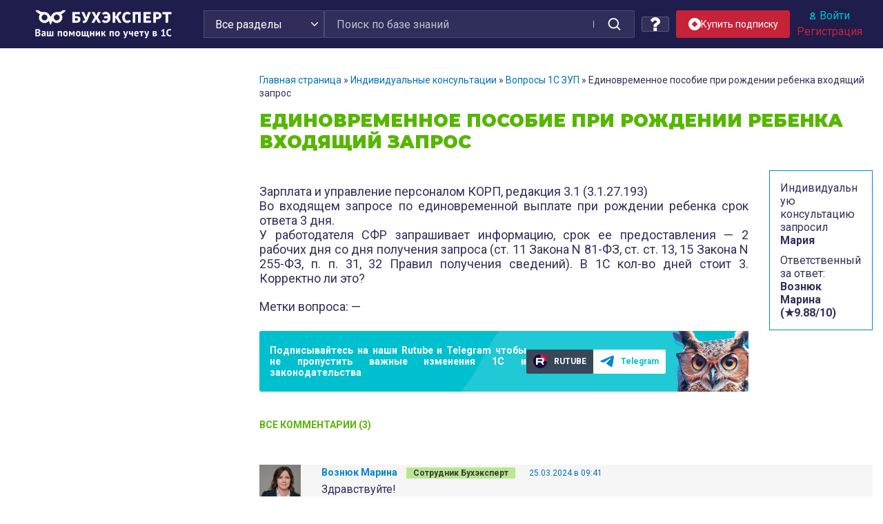

--- FILE ---
content_type: image/svg+xml
request_url: https://buhexpert8.ru/wp-content/themes/sparkling-buhexpert8-new/img/chevron-down.svg
body_size: 247
content:
<?xml version="1.0" encoding="utf-8"?>
<!-- Generator: Adobe Illustrator 26.0.1, SVG Export Plug-In . SVG Version: 6.00 Build 0)  -->
<svg version="1.1" id="Layer_1" xmlns="http://www.w3.org/2000/svg" xmlns:xlink="http://www.w3.org/1999/xlink" x="0px" y="0px"
	 viewBox="0 0 466.7 266.7" style="enable-background:new 0 0 466.7 266.7;" xml:space="preserve">
<style type="text/css">
	.st0{fill:none;stroke:#FFFFFF;stroke-width:66.6667;stroke-linecap:round;stroke-linejoin:round;stroke-miterlimit:133.3333;}
</style>
<path class="st0" d="M33.3,33.3l200,200l200-200"/>
</svg>


--- FILE ---
content_type: image/svg+xml
request_url: https://buhexpert8.ru/wp-content/themes/sparkling-buhexpert8-new/img/search-icon.svg
body_size: 550
content:
<svg width="18" height="18" viewBox="0 0 18 18" fill="none" xmlns="http://www.w3.org/2000/svg">
<path d="M7.68519 15.357C9.40367 15.3579 11.0725 14.7809 12.4233 13.7187L16.7101 18L18 16.7104L13.7177 12.4246C14.7919 11.0588 15.371 9.3691 15.3604 7.63169C15.3498 5.89427 14.7502 4.21181 13.6594 2.85919C12.5687 1.50658 11.0513 0.563782 9.35532 0.18485C7.6593 -0.194081 5.88487 0.0132545 4.32196 0.772981C2.75905 1.53271 1.50007 2.79991 0.750703 4.36753C0.00134106 5.93515 -0.19409 7.71052 0.196342 9.40356C0.586774 11.0966 1.53999 12.6072 2.90023 13.6885C4.26048 14.7699 5.94733 15.3581 7.68519 15.357ZM3.54878 3.54988C4.36718 2.73136 5.40999 2.17387 6.54533 1.94792C7.68066 1.72197 8.85752 1.83771 9.92706 2.2805C10.9966 2.72329 11.9108 3.47324 12.5539 4.43551C13.1971 5.39777 13.5404 6.52912 13.5404 7.68646C13.5404 8.8438 13.1971 9.97515 12.5539 10.9374C11.9108 11.8997 10.9966 12.6496 9.92706 13.0924C8.85752 13.5352 7.68066 13.651 6.54533 13.425C5.40999 13.1991 4.36718 12.6416 3.54878 11.823C3.00339 11.281 2.57057 10.6364 2.27522 9.92653C1.97988 9.21661 1.82783 8.45533 1.82783 7.68646C1.82783 6.91759 1.97988 6.1563 2.27522 5.44639C2.57057 4.73648 3.00339 4.09195 3.54878 3.54988Z" fill="white"/>
</svg>
